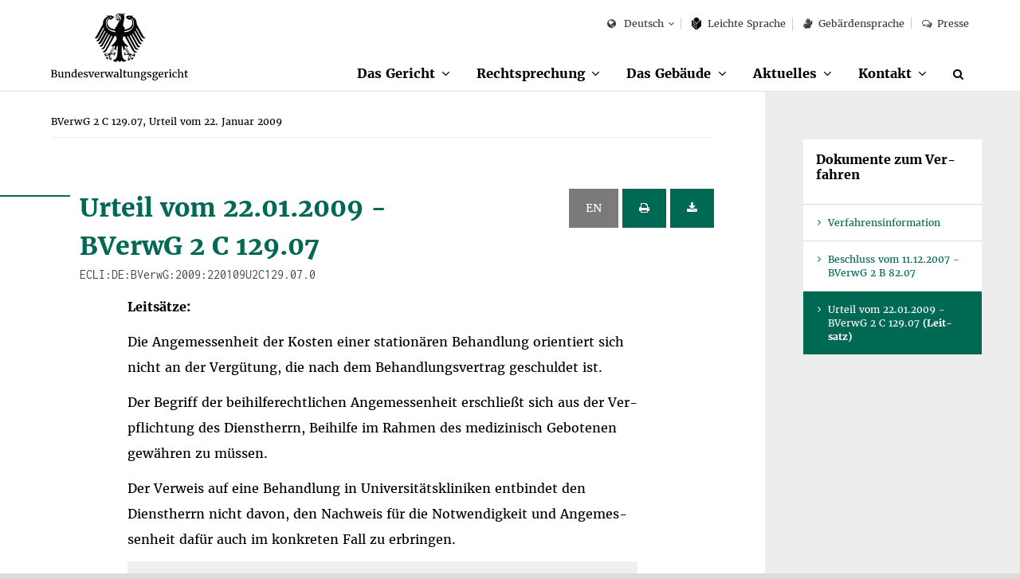

--- FILE ---
content_type: text/html;charset=UTF-8
request_url: https://www.bverwg.de/220109U2C129.07.0
body_size: 12071
content:
<!DOCTYPE html>
<html class="no-js gt-ie8" lang="de"  xml:lang="de">
<head>
   <meta charset="utf-8">
	<meta http-equiv="X-UA-Compatible" content="IE=edge">
	<meta name="viewport" content="width=device-width, initial-scale=1">
	<meta name="generator" content="GravCMS" />
	<title>BVerwG 2 C 129.07, Urteil vom 22. Januar 2009  | Bundesverwaltungsgericht</title>

  	<script>
		document.documentElement.className = document.documentElement.className.replace("no-js","js");
	</script>

	<link rel="apple-touch-icon" sizes="57x57" href="/user/themes/bverwg/icon/apple-icon-57x57.png">
	<link rel="apple-touch-icon" sizes="60x60" href="/user/themes/bverwg/icon/apple-icon-60x60.png">
	<link rel="apple-touch-icon" sizes="72x72" href="/user/themes/bverwg/icon/apple-icon-72x72.png">
	<link rel="apple-touch-icon" sizes="76x76" href="/user/themes/bverwg/icon/apple-icon-76x76.png">
	<link rel="apple-touch-icon" sizes="114x114" href="/user/themes/bverwg/icon/apple-icon-114x114.png">
	<link rel="apple-touch-icon" sizes="120x120" href="/user/themes/bverwg/icon/apple-icon-120x120.png">
	<link rel="apple-touch-icon" sizes="144x144" href="/user/themes/bverwg/icon/apple-icon-144x144.png">
	<link rel="apple-touch-icon" sizes="152x152" href="/user/themes/bverwg/icon/apple-icon-152x152.png">
	<link rel="apple-touch-icon" sizes="180x180" href="/user/themes/bverwg/icon/apple-icon-180x180.png">
	<link rel="icon" type="image/png" sizes="192x192"  href="/user/themes/bverwg/icon/android-icon-192x192.png">
	<link rel="icon" type="image/png" sizes="32x32" href="/user/themes/bverwg/icon/favicon-32x32.png">
	<link rel="icon" type="image/png" sizes="96x96" href="/user/themes/bverwg/icon/favicon-96x96.png">
	<link rel="icon" type="image/png" sizes="16x16" href="/user/themes/bverwg/icon/favicon-16x16.png">
	<!--<link rel="manifest" href="/user/themes/bverwg/icon/manifest.json">-->
	<meta name="msapplication-TileColor" content="#ffffff">
	<meta name="msapplication-TileImage" content="/user/themes/bverwg/icon/ms-icon-144x144.png">
	<meta name="theme-color" content="#ffffff">

    <link rel="icon" type="image/png" href="/user/themes/bverwg/icon/favicon.ico" />
    <link rel="canonical" href="https://www.bverwg.de/" />
 
          														            <link href="/assets/989d90420ff3da95446b36f7e4334c41.css" type="text/css" rel="stylesheet">


	<script type="text/javascript" src="/user/themes/bverwg/js/px-video.js"></script>

</head>
<body class="">

	<ul id="quicknav">
		<li><a href="#main-nav" class="quick-nav sr-only sr-only-focusable">Zur Navigation</a></li>
		<li><a href="#suche" class="quick-nav sr-only sr-only-focusable">Zur Suche</a></li>
		<li><a href="#contentmarker" class="quick-nav sr-only sr-only-focusable">Zum Inhalt</a></li>
				<li><a href="#sidebar" class="quick-nav sr-only sr-only-focusable">Zur Seitenspalte</a></li>
				<li><a href="#journey" class="quick-nav sr-only sr-only-focusable">Zum Fußbereich</a></li>
	</ul>




	  <div class="wrapper" lang="de">

        		<header>
       		<div id="top-nav" class="clearfix">
				<div class="col-xs-1 visible-xs">
					<button type="button" class="burger-icon" aria-label="Menü" aria-expanded="false">
						<span class="balken" aria-hidden="true"></span>
						<span class="burger-icon-label">Menü</span>
					</button>
				</div>
				<div id="logo" class="col-xs-8 col-xs-offset-1 col-sm-offset-0 col-sm-3">
																<a href="https://www.bverwg.de">
					                              <img class="gt-ie8 hidden-sm hidden-md hidden-lg" src="https://www.bverwg.de/user/themes/bverwg/gfx/logo-mobile.svg" alt="Logo: Bundesverwaltungsgericht">
                <img class="lt-ie9 hidden-sm hidden-md hidden-lg" src="https://www.bverwg.de/user/themes/bverwg/gfx/logo-mobile.png" alt="Logo: Bundesverwaltungsgericht">
                <img class="hidden-xs gt-ie8" src="https://www.bverwg.de/user/themes/bverwg/gfx/logo.svg" alt="Logo: Bundesverwaltungsgericht">
                <img class="hidden-xs lt-ie9" src="https://www.bverwg.de/user/themes/bverwg/gfx/logo.png" alt="Logo: Bundesverwaltungsgericht">
              
						</a>

				</div>
												<div id="mobile-search" class="visible-xs col-xs-1 col-xs-offset-1 text-right">
					<div id="mobile-search-dropdown" class="dropdown">
						<a href="/suche">
							<i class="fa fa-search" aria-hidden="true"></i>
                       		<span class="sr-only">Suche</span>
                        </a>
					</div>
				</div>
								<nav id="meta-nav" class="col-xs-12 col-sm-8 col-sm-offset-1 col-md-offset-0 col-md-9" aria-label="Meta-Navigation">
					<ul>
																			<li>
	<div id="language" class="dropdown">
		<button class="dropdown-toggle" type="button" id="language-select" data-toggle="dropdown" aria-haspopup="true" aria-expanded="false">
			<i class="fa fa-globe" aria-hidden="true"></i>
												Deutsch
																																														</button>
		<ul class="dropdown-menu" aria-labelledby="language-select">
							
																															
																						<li><a href="/" class=" selected">Deutsch</a></li>
															
							
																																																																							
																						<li><a href="/en" class="">English</a></li>
															
							
																																																																							
																						<li><a href="/fr" class="">Français</a></li>
															
							
																																																																							
													
					</ul>
	</div>
</li>

								
													
																								
										
																
													
																								
										
																
													
																								
										
																						<li class=""><a href="/leichte-sprache/das-gericht"><svg version="1.1" xmlns="http://www.w3.org/2000/svg" xmlns:xlink="http://www.w3.org/1999/xlink" viewBox="0 0 21.7 27.8" preserveAspectRatio="xMinYMin meet"><g><path class="st0" d="M10.9,12.7l6.5-5.5c0-0.1,0-0.2,0-0.3c0-3.8-2.9-7-6.5-7S4.3,3.1,4.3,7c0,0.1,0,0.2,0,0.3L10.9,12.7z"></path><path class="st0" d="M11.3,14c0,0,0,10.7,0,13.8h0.9c2.6-2.3,9.5-8.6,9.5-8.6v-14L11.3,14z"></path><path class="st0" d="M10.4,27.8c0-3.1,0-13.8,0-13.8L0,5.2v14l9.4,8.6H10.4z M8.7,23.1l-7-5.8v-1.6l7,5.8V23.1z M1.7,12v-1.6l7,5.8v1.6L1.7,12z"></path></g></svg>
					Leich&shy;te Spra&shy;che</a></li>
						
																				
	
	
	
	
	
	
	
	
	
	
	
	
	
	
	
	
	
	
	
	
						<li><a href="/gebaerdensprache"><i class="fa fa-signing" aria-hidden="true"></i>Gebärdensprache</a></li>
					<li><a href="/metanavigation/presse"><i class="fa fa-comments-o" aria-hidden="true"></i>Presse</a></li>
			
	
	
	
	
	
	
	
	
	
	
	
	
	
	
	
	
	
	
	
	
	
	
	
	
											</ul>
				</nav>
       		</div>
			<nav id="main-nav" class="clearfix" aria-label="Haupt-Navigation">
									<ul class="clearfix" role="menubar">
										<li class="has-sub " role="menuitem">
				<span>
					<a href="/das-gericht" >Das Gericht</a><button aria-haspopup="true" aria-expanded="false"><span class="sr-only">Unterpunkte anzeigen</span></button>
				</span>
				<ul class="row" role="menu" tabindex="-1">
															<li class="page-title" role="menuitem"><a href="/das-gericht" tabindex="-1" >Das Gericht</a></li>
																					<li class="" role="menuitem">
							<a href="/das-gericht/organisation"  tabindex="-1">Organisation</a>
															<ul role="menu">
																																					<li class="" role="menuitem"><a href="/das-gericht/organisation/der-praesident" tabindex="-1" >Präsident</a></li>
																																					<li class="" role="menuitem"><a href="/das-gericht/organisation/richter-und-senate" tabindex="-1" >Richter und Senate</a></li>
																																					<li class="" role="menuitem"><a href="/das-gericht/organisation/gerichtsverwaltung" tabindex="-1" >Gerichtsverwaltung</a></li>
																																					<li class="" role="menuitem"><a href="/das-gericht/organisation/gremien" tabindex="-1" >Gremien und Vertretungen</a></li>
																	</ul>
													</li>
																					<li class="" role="menuitem">
							<a href="/das-gericht/internationale-beziehungen"  tabindex="-1">Internationale Beziehungen</a>
															<ul role="menu">
																																					<li class="" role="menuitem"><a href="/das-gericht/internationale-beziehungen/aca-europe" tabindex="-1" >Europäische Vereinigung der obersten Verwaltungsgerichte (ACA-Europe)</a></li>
																																					<li class="" role="menuitem"><a href="/das-gericht/internationale-beziehungen/aca-praesident" tabindex="-1" >Deutsche Präsidentschaft der ACA-Europe 2018-2021</a></li>
																																					<li class="" role="menuitem"><a href="/das-gericht/internationale-beziehungen/superior-courts-network" tabindex="-1" >Europäisches Netzwerk der obersten Gerichtshöfe (SCN)</a></li>
																																					<li class="" role="menuitem"><a href="/das-gericht/internationale-beziehungen/jneu" tabindex="-1" >Justizielles Netzwerk der Europäischen Union (JNEU)</a></li>
																																					<li class="" role="menuitem"><a href="/das-gericht/internationale-beziehungen/iasaj" tabindex="-1" >Globale Vereinigung der obersten Verwaltungsgerichte (IASAJ)</a></li>
																																					<li class="" role="menuitem"><a href="/das-gericht/internationale-beziehungen/kooperationen" tabindex="-1" >Internationale Kooperationen</a></li>
																	</ul>
													</li>
																					<li class="" role="menuitem">
							<a href="/das-gericht/bibliothek"  tabindex="-1">Bibliothek</a>
															<ul role="menu">
																																					<li class="" role="menuitem"><a href="/das-gericht/bibliothek/rechtshistorische-bestaende" tabindex="-1" >Rechtshistorische Bestände</a></li>
																	</ul>
													</li>
																					<li class="" role="menuitem">
							<a href="/das-gericht/projekte"  tabindex="-1">Projekte</a>
															<ul role="menu">
																																					<li class="" role="menuitem"><a href="/das-gericht/projekte/horst-sendler-preis" tabindex="-1" >Horst-Sendler-Preis</a></li>
																	</ul>
													</li>
																					<li class="" role="menuitem">
							<a href="/das-gericht/veranstaltungen"  tabindex="-1">Veranstaltungen</a>
													</li>
																					<li class="" role="menuitem">
							<a href="/das-gericht/bild-und-informationsmaterial"  tabindex="-1">Bild- und Informationsmaterial</a>
													</li>
									</ul>
			</li>
												<li class="has-sub " role="menuitem">
				<span>
					<a href="/rechtsprechung" >Rechtsprechung</a><button aria-haspopup="true" aria-expanded="false"><span class="sr-only">Unterpunkte anzeigen</span></button>
				</span>
				<ul class="row" role="menu" tabindex="-1">
															<li class="page-title" role="menuitem"><a href="/rechtsprechung" tabindex="-1" >Rechtsprechung</a></li>
																					<li class="" role="menuitem">
							<a href="/rechtsprechung/ablauf-des-verfahrens"  tabindex="-1">Ablauf des Verfahrens</a>
													</li>
																					<li class="" role="menuitem">
							<a href="/rechtsprechung/verwaltungsgerichtsbarkeit"  tabindex="-1">Verwaltungsgerichtsbarkeit</a>
															<ul role="menu">
																																					<li class="" role="menuitem"><a href="/rechtsprechung/verwaltungsgerichtsbarkeit/grundsaetze-des-verwaltungsprozesses" tabindex="-1" >Grundsätze des Verwaltungsprozesses</a></li>
																																					<li class="" role="menuitem"><a href="/rechtsprechung/verwaltungsgerichtsbarkeit/aufbau-der-verwaltungsgerichtsbarkeit" tabindex="-1" >Aufbau der Verwaltungsgerichtsbarkeit</a></li>
																																					<li class="" role="menuitem"><a href="/rechtsprechung/verwaltungsgerichtsbarkeit/geschichte-der-verwaltungsgerichtsbarkeit" tabindex="-1" >Geschichte der Verwaltungsgerichtsbarkeit</a></li>
																	</ul>
													</li>
																					<li class="" role="menuitem">
							<a href="/rechtsprechung/elektronischer-rechtsverkehr"  tabindex="-1">Elektronischer Rechtsverkehr</a>
													</li>
																					<li class="" role="menuitem">
							<a href="/rechtsprechung/elektronische-aktenfuehrung"  tabindex="-1">Elektronische Aktenführung</a>
													</li>
																					<li class="" role="menuitem">
							<a href="/rechtsprechung/streitwertkatalog"  tabindex="-1">Streitwertkatalog</a>
													</li>
																					<li class="" role="menuitem">
							<a href="/rechtsprechung/geschaeftsverteilungsplan"  tabindex="-1">Geschäftsverteilungsplan</a>
													</li>
																					<li class="" role="menuitem">
							<a href="/rechtsprechung/aktenzeichen"  tabindex="-1">Aktenzeichen</a>
													</li>
																					<li class="" role="menuitem">
							<a href="/rechtsprechung/ecli"  tabindex="-1">ECLI</a>
													</li>
																					<li class="" role="menuitem">
							<a href="/rechtsprechung/urteile-beschluesse"  tabindex="-1">Urteile &amp; Beschlüsse</a>
															<ul role="menu">
																																					<li class="" role="menuitem"><a href="/rechtsprechung/urteile-beschluesse/kosten-abwicklung" tabindex="-1" >Kosten und Abwicklung</a></li>
																																					<li class="" role="menuitem"><a href="/rechtsprechung/urteile-beschluesse/zitierungen" tabindex="-1" >Zitierrichtlinie</a></li>
																	</ul>
													</li>
									</ul>
			</li>
												<li class="has-sub " role="menuitem">
				<span>
					<a href="/gebaeude" >Das Gebäude</a><button aria-haspopup="true" aria-expanded="false"><span class="sr-only">Unterpunkte anzeigen</span></button>
				</span>
				<ul class="row" role="menu" tabindex="-1">
															<li class="page-title" role="menuitem"><a href="/gebaeude" tabindex="-1" >Das Gebäude</a></li>
																					<li class="" role="menuitem">
							<a href="/gebaeude/geschichte-des-gebaeudes"  tabindex="-1">Geschichte des Gebäudes</a>
															<ul role="menu">
																																					<li class="" role="menuitem"><a href="/gebaeude/geschichte-des-gebaeudes/reichsgerichtsmuseum" tabindex="-1" >Reichsgerichtsmuseum</a></li>
																																					<li class="" role="menuitem"><a href="/gebaeude/geschichte-des-gebaeudes/reichsgerichtsbibliothek" tabindex="-1" >Reichsgerichtsbibliothek</a></li>
																	</ul>
													</li>
																					<li class="" role="menuitem">
							<a href="/gebaeude/virtueller-rundgang"  tabindex="-1">Virtueller Rundgang</a>
													</li>
																					<li class="" role="menuitem">
							<a href="/gebaeude/besichtigung-des-gebaeudes"  tabindex="-1">Besichtigung</a>
													</li>
									</ul>
			</li>
												<li class="has-sub " role="menuitem">
				<span>
					<a href="/aktuelles" >Aktuelles</a><button aria-haspopup="true" aria-expanded="false"><span class="sr-only">Unterpunkte anzeigen</span></button>
				</span>
				<ul class="row" role="menu" tabindex="-1">
															<li class="page-title" role="menuitem"><a href="/aktuelles" tabindex="-1" >Aktuelles</a></li>
																					<li class="" role="menuitem">
							<a href="/aktuelles/verhandlungstermine"  tabindex="-1">Termine zur Verhandlung und Verkündung</a>
													</li>
																					<li class="" role="menuitem">
							<a href="/aktuelles/pressemitteilungen"  tabindex="-1">Pressemitteilungen</a>
													</li>
																					<li class="" role="menuitem">
							<a href="/aktuelles/informationen-fuer-medienvertreter"  tabindex="-1">Informationen für Medienvertreter</a>
													</li>
									</ul>
			</li>
												<li class="has-sub " role="menuitem">
				<span>
					<a href="/kontakt" >Kontakt</a><button aria-haspopup="true" aria-expanded="false"><span class="sr-only">Unterpunkte anzeigen</span></button>
				</span>
				<ul class="row" role="menu" tabindex="-1">
															<li class="page-title" role="menuitem"><a href="/kontakt" tabindex="-1" >Kontakt</a></li>
																					<li class="" role="menuitem">
							<a href="/kontakt/anfahrt"  tabindex="-1">Anfahrt</a>
													</li>
									</ul>
			</li>
							<li class="hidden-xs" role="menuitem">
			<a href="/suche" aria-label="Suche" title="Suche" id="suche"><i class="fa fa-search" aria-hidden="true"></i></a>
		</li>
	</ul>							</nav>
		</header>
                <div id="subnav" class="visible-xs"></div>
	    <main>
	    <div class="content-wrapper" role="main">
            <a class="anchor" id="contentmarker"></a>
	    										
	

	
	
  
	<div class="container-fluid">
		<div class="row">
			<div class="col-xs-12 col-md-8 col-lg-9">
											
		<nav id="breadcrumb" itemscope itemtype="http://data-vocabulary.org/Breadcrumb" aria-label="Breadcrumb-Navigation">
				<ul role="menu">
																	<li role="menuitem" aria-current="page"><span itemprop="title">BVerwG 2 C 129.07, Urteil vom 22. Januar 2009 </span></li>
												
			
		</ul>
	</nav>
					<div id="content">
					<div class="container-fluid col-padding">
							
															
																	
									    
    <div id="2C12907-1" class="vfninfo target hiddendata">
      <h2 class="h1">Verfahrensinformation </h2>
        <p>
                <div class="tzData text-justify"> <p>Gegenstand der Verfahren ist die Frage, ob Beamten des Landes Nordrhein-Westfalen ein Anspruch auf Anerkennung der vollen Beihilfefähigkeit von Aufwendungen für die Behandlung in einer Privatklinik zusteht, auch wenn deren Gebührensätze höher sind als die nach der Bundespflegesatzverordnung.</p> </div><br/>

            </p>
    </div>

																	
									    
<span id="111207B2B82070" class="target
    hiddendata
  ">
    
      
<div class="row">
	<div class="col-xs-10 col-sm-9">
        <h2 class="h1"> Beschluss vom 11.12.2007 -<br/> BVerwG 2 B 82.07<span class="inconsolata">ECLI:DE:BVerwG:2007:111207B2B82.07.0</span></h2>
    </div>


	<div class="col-xs-2 col-sm-3 text-right">
                                                                   <button class="btn btn-default btn-small  disabled" title="translation not available"> EN</button>
      <button class="btn  btn-small
              btn-primary
            print" title="Beschluss drucken">
        <i class="fa fa-print" aria-hidden="true"></i>
        <span class="sr-only" title="Beschluss drucken"></span>
      </button>
      <button class="btn btn-primary btn-small pdfDownload" title="Beschluss als PDF speichern" data-ecli="111207B2B82.07.0">
        <i class="fa fa-download" aria-hidden="true"></i>
        <span class="sr-only" title="Beschluss als PDF speichern"></span>
      </button>
  </div>
</div>

  


  <div class="row">
    <div class="col-xs-12">

              <div class="entscheidung">
        
                      

  		
            <!--<h3>Informationen zum Dokument</h3>-->
            
         

                    </div>
    </div>
  </div>
  <div class="row entscheidung">
    <div class="entscheidung">
      <h2 class="entscheidung-upper">
                      Beschluss
                  </h2>
    </div>

<div class="az"><p>BVerwG 2 B 82.07 </p>
    <ul>
                    <li><div class="instanz">OVG für das Land Nordrhein-Westfalen - 23.05.2007 - AZ: OVG 6 A 1957/05</div></li>
                  </ul>
</div>
<div class="rubrum">
        <p class="text-justify">In der Verwaltungsstreitsache hat der 2. Senat des Bundesverwaltungsgerichts
am 11. Dezember 2007
durch die Richter am Bundesverwaltungsgericht Prof. Dr. Kugele, Dr. Heitz
und die Richterin am Bundesverwaltungsgericht Thomsen
beschlossen:</p>
    </div>
<div class="tenor">
    <p>
                 <ol class="text-justify">
                      <li>
                                                    Die Entscheidung des Oberverwaltungsgerichts für das Land Nordrhein-Westfalen über die Nichtzulassung der Revision gegen sein Urteil vom 23.&nbsp;Mai 2007 wird aufgehoben.
                                                  
            </li>
                      <li>
                                                    Die Revision wird zugelassen.
                                                  
            </li>
                      <li>
                                                    Die Entscheidung über die Kosten des Beschwerdeverfahrens folgt der Kostenentscheidung in der Hauptsache.
                                                  
            </li>
                    </ol>
        </p>
      </div>
  
    
    
              <h2 class="entscheidung-zwischen">Gr&uuml;nde</h2>
      
                  

    <div class="rdn" data-rdn="1">
            <p class="text-justify">
              <span class="rdn">1</span>
                              
                                                          Die Revision ist nach &sect;&nbsp;132 Abs.&nbsp;2 Nr.&nbsp;1 VwGO zuzulassen. Die angestrebte Entscheidung erscheint geeignet, zur Klärung der Frage beizutragen, ob bei der Bestimmung der Angemessenheit von Aufwendungen für medizinisch notwendige Krankenhausbehandlungen in Privatkliniken nach den Grundregeln in &sect;&nbsp;88 Satz&nbsp;2 LBG NW und &sect;&nbsp;3 Abs.&nbsp;1 BVO NW die Einschränkungen in &sect;&nbsp;4 Abs.&nbsp;1 Nr.&nbsp;2 BVO NW zu beachten sind.
                                                        <br/>
                
                                                          Rechtsmittelbelehrung
                                                        <br/>
                
                                                          Das Beschwerdeverfahren wird als Revisionsverfahren unter dem Aktenzeichen BVerwG <a href='/220109U2C129.07.0'>2&nbsp;C&nbsp;129.07&nbsp;</a>fortgesetzt; der Einlegung einer Revision durch den Beschwerdeführer bedarf es nicht.
                                                        <br/>
                
                                                          Die Revision ist innerhalb eines Monats nach Zustellung dieses Beschlusses zu begründen. Die Begründung ist bei dem Bundesverwaltungsgericht, Simsonplatz 1, 04107 Leipzig, schriftlich oder in elektronischer Form (Verordnung vom 26.&nbsp;November 2004, BGBl I S.&nbsp;3091) einzureichen.
                                                        <br/>
                
                                                          Für den Revisionskläger besteht Vertretungszwang; dies gilt auch für die Begründung der Revision. Der Revisionskläger muss sich durch einen Rechtsanwalt oder einen Rechtslehrer an einer deutschen Hochschule im Sinne des Hochschulrahmengesetzes mit Befähigung zum Richteramt als Bevollmächtigten vertreten lassen. Juristische Personen des öffentlichen Rechts und Behörden können sich auch durch Beamte oder Angestellte mit Befähigung zum
                                                        <br/>
                
                                                          Richteramt sowie Diplomjuristen im höheren Dienst, Gebietskörperschaften ferner durch Beamte oder Angestellte mit Befähigung zum Richteramt der zuständigen Aufsichtsbehörde oder des jeweiligen kommunalen Spitzenverbandes des Landes, dem sie als Mitglied zugehören, vertreten lassen. In derselben Weise muss sich jeder Beteiligte vertreten lassen, soweit er einen Antrag stellt.
                                                        <br/>
                                          </p>
          </div>
      
          

            </div>
</span>	
																	
									    
<span id="220109U2C129070" class="target
    ">
    
      
<div class="row">
	<div class="col-xs-10 col-sm-9">
        <h2 class="h1"> Urteil vom 22.01.2009 -<br/> BVerwG 2 C 129.07<span class="inconsolata">ECLI:DE:BVerwG:2009:220109U2C129.07.0</span></h2>
    </div>


	<div class="col-xs-2 col-sm-3 text-right">
                                                                   <button class="btn btn-default btn-small  disabled" title="translation not available"> EN</button>
      <button class="btn  btn-small
              btn-primary
            print" title="Urteil drucken">
        <i class="fa fa-print" aria-hidden="true"></i>
        <span class="sr-only" title="Urteil drucken"></span>
      </button>
      <button class="btn btn-primary btn-small pdfDownload" title="Urteil als PDF speichern" data-ecli="220109U2C129.07.0">
        <i class="fa fa-download" aria-hidden="true"></i>
        <span class="sr-only" title="Urteil als PDF speichern"></span>
      </button>
  </div>
</div>

  


  <div class="row">
    <div class="col-xs-12">

              <div class="entscheidung">
        
                                                

  		     		<p>
    		        		<strong>Leits&auml;tze:</strong> <br/>
    		      		</p>
    		      			            		<p> Die Angemessenheit der Kosten einer stationären Behandlung orientiert sich nicht an der Vergütung, die nach dem Behandlungsvertrag geschuldet ist. </p>
      			            		<p> Der Begriff der beihilferechtlichen Angemessenheit erschließt sich aus der Verpflichtung des Dienstherrn, Beihilfe im Rahmen des medizinisch Gebotenen gewähren zu müssen. </p>
      			            		<p> Der Verweis auf eine Behandlung in Universitätskliniken entbindet den Dienstherrn nicht davon, den Nachweis für die Notwendigkeit und Angemessenheit dafür auch im konkreten Fall zu erbringen. </p>
      			    		  		
            <!--<h3>Informationen zum Dokument</h3>-->
            
         
    <ul class="accordeon">
      <li>
        <h5>Rechtsquellen</h5>
        <div class="text-wrapper">
              <table class="rq">
                                                      <tr><td class="rq">LBG (NRW) </td><td class="rq">§ 88</td></tr>
                                      <tr><td class="rq">BVO (NRW) </td><td class="rq">§ 3 Abs. 1, § 4 Abs. 1 Nr. 2</td></tr>
                                      <tr><td class="rq">GG </td><td class="rq">Art. 33 Abs. 5 GG</td></tr>
                                              </table>

          </p>
        </div>
      </li>
            <!--<li>
        <h5>Stichworte</h5>
        <div class="text-wrapper">
          <p>
                          
                                                                                                                                                                                                                                                                                                                                                                                                                                                                                                                                                                                                                                                                                                                                                                    </p>
        </div>
      </li>-->
                  <li>
            <h5 class="hidden">Instanzenzug</h5>
             <div class="text-wrapper">
              <p>
                      OVG Münster - 23.05.2007 - AZ: OVG 6 A 1957/05 -<br/>
                      OVG für das Land Nordrhein-Westfalen - 23.05.2007 - AZ: OVG 6 A 1957/05<br/>
                </p>
         </div>
      </li>
      
  <li>
    <h5>Zitiervorschlag</h5>
    <div class="text-wrapper">
      <p>BVerwG, Urteil vom 22.01.2009 -  2 C 129.07 - <span class="inconsolata">[ECLI:DE:BVerwG:2009:220109U2C129.07.0]</span></p>
    </div>
  </li>

    </ul>

                    </div>
    </div>
  </div>
  <div class="row entscheidung">
    <div class="entscheidung">
      <h2 class="entscheidung-upper">
                      Urteil
                  </h2>
    </div>

<div class="az"><p>BVerwG 2 C 129.07 </p>
    <ul>
                    <li><div class="instanz">OVG Münster - 23.05.2007 - AZ: OVG 6 A 1957/05 -</div></li>
                  <li><div class="instanz">OVG für das Land Nordrhein-Westfalen - 23.05.2007 - AZ: OVG 6 A 1957/05</div></li>
                  </ul>
</div>
<div class="rubrum">
        <p class="text-justify">In der Verwaltungsstreitsache hat der 2. Senat des Bundesverwaltungsgerichts
auf die mündliche Verhandlung vom 22. Januar 2009
durch den Vorsitzenden Richter am Bundesverwaltungsgericht Herbert,
die Richter am Bundesverwaltungsgericht Prof. Dr. Kugele und Dr. Heitz,
die Richterin am Bundesverwaltungsgericht Thomsen und
den Richter am Bundesverwaltungsgericht Dr. Burmeister
 für Recht erkannt:</p>
    </div>
<div class="tenor">
    <p>
                 <ol class="text-justify">
                      <li>
                                                    Das Urteil des Oberverwaltungsgerichts für das Land Nordrhein-Westfalen vom 23.&nbsp;Mai 2007 wird aufgehoben.
                                                  
            </li>
                      <li>
                                                    Der Rechtsstreit wird zur anderweitigen Verhandlung und Entscheidung an das Oberverwaltungsgericht zurückverwiesen.
                                                  
            </li>
                      <li>
                                                    Die Kostenentscheidung bleibt der Schlussentscheidung vorbehalten.
                                                  
            </li>
                    </ol>
        </p>
      </div>
          <h2 class="entscheidung-zwischen">Gr&uuml;nde</h2>
         <h2 class="entscheidung-zwischen-sub">I</h2>
                                      
    <div class="rdn" data-rdn="1">
            <p class="text-justify">
              <span class="rdn">1</span>
                              Die Klägerin ist Beamtin und steht im Dienst des Beklagten. 2002 ließ sie sich in der R. Parkklinik behandeln. Diese Privatklinik wandte die Verordnung zur Regelung der Krankenhauspflegesätze - Bundespflegesatzverordnung - nicht an und legte für die stationäre Behandlung einen Pflegesatz zugrunde, der höher war als der seinerzeit nach der Bundespflegesatzverordnung maßgebliche, jedoch vom Verband der privaten Krankenversicherer anerkannt wurde. Für 15 Tage einer voll- und einen Tag einer teilstationären Behandlung stellte die Klinik der Klägerin 5 389,50 € in Rechnung.
                          </p>
          </div>
      
                        
    <div class="rdn" data-rdn="2">
            <p class="text-justify">
              <span class="rdn">2</span>
                              Mit Bescheid vom 25.&nbsp;Juli 2002 erkannte der Beklagte Aufwendungen in Höhe von 4 128,45 € als beihilfefähig an, wobei er einen - nicht angegriffenen - Selbstbehalt in Höhe von 225 € absetzte. Bei einem Bemessungssatz von 70 % gewährte er der Klägerin 2 889,92 € Beihilfe. Die nur teilweise Anerkennung der Aufwendungen begründete er mit dem günstigeren Pflegesatz nach der Pflegesatzverordnung im Universitätsklinikum A. Bei dem dortigen Pflegesatz von 296,23 € wären die Kosten geringer ausgefallen.
                          </p>
          </div>
      
                        
    <div class="rdn" data-rdn="3">
            <p class="text-justify">
              <span class="rdn">3</span>
                              Widerspruch und Klage sind ohne Erfolg geblieben. Der Berufung hat das Oberverwaltungsgericht stattgegeben: Der Beklagte sei verpflichtet, der Klägerin Beihilfe auf der Grundlage des ungekürzten Tagespflegesatzes zu gewähren. &sect;&nbsp;4 Abs.&nbsp;1 Nr.&nbsp;2 BVO finde weder unmittelbar noch analog Anwendung. Denn die Klinik rechne - was Buchst. a) voraussetze - weder nach der Bundespflegesatzverordnung ab noch - was Buchst. b) voraussetze - verfüge sie über mehrere Pflegeklassen. Nach Maßgabe des somit anzuwendenden &sect;&nbsp;3 BVO seien die Aufwendungen angemessen. Schränke die BVO die Krankenhauswahl nicht ein, bestimme sich die Angemessenheit der Aufwendungen grundsätzlich danach, was die Klinik nach Bürgerlichem Recht berechtigterweise verlange. Fordere eine Privatklinik mehr als eine Universitätsklinik, sei dies nicht unangemessen, wenn die Vergütung nach dem Behandlungsvertrag rechtlich geschuldet sei. Ob die Kostenunterschiede von einer andersartigen Therapie oder einem höheren Standard bei Unterbringung und Verpflegung herrührten, sei unerheblich. Praktischen Bedürfnissen entspreche, die Anerkennung des Pflegesatzes durch den Verband der privaten Krankenversicherungen als Indiz für die privatrechtliche Berechtigung anzusehen.
                          </p>
          </div>
      
                        
    <div class="rdn" data-rdn="4">
            <p class="text-justify">
              <span class="rdn">4</span>
                              
                                                          Gegen dieses Urteil richtet sich die Revision des Beklagten. Er rügt die Auslegung der BVO durch das Oberverwaltungsgericht und beantragt,
                                                        <br/>
                
                                                          das Urteil des Oberverwaltungsgerichts für das Land Nordrhein-Westfalen vom 23.&nbsp;Mai 2007 zu ändern und die Berufung der Klägerin gegen das Urteil des Verwaltungsgerichts Aachen vom 10.&nbsp;März 2005 zurückzuweisen.
                                                        <br/>
                                          </p>
          </div>
      
                        
    <div class="rdn" data-rdn="5">
            <p class="text-justify">
              <span class="rdn">5</span>
                              
                                                          Der Prozessbevollmächtigte der Klägerin beantragt,
                                                        <br/>
                
                                                          die Revision zurückzuweisen.
                                                        <br/>
                                          </p>
          </div>
      
                        
    
    
              <h2 class="entscheidung-zwischen">II</h2>
                              
    <div class="rdn" data-rdn="6">
            <p class="text-justify">
              <span class="rdn">6</span>
                              Die Revision des Beklagten ist begründet. Die Auslegung des &sect;&nbsp;3 der Verordnung über die Gewährung von Beihilfe in Krankheits-, Geburts- und Todesfällen (Beihilfenverordnung - BVO -) in der zum Zeitpunkt der Entstehung der krankheitsbedingten Aufwendungen maßgeblichen Fassung vom 25.&nbsp;September 2001 (GV. NRW S.&nbsp;708) verstößt gegen Landesrecht, das gemäß &sect;&nbsp;127 Nr.&nbsp;2 BRRG insoweit revisibel ist (vgl. nunmehr &sect;&nbsp;63 Abs.&nbsp;2 Satz&nbsp;2 BeamtStG). Ob sich das angegriffene Urteil aus anderen Gründen als richtig erweist, kann der Senat nicht beurteilen, weil das Oberverwaltungsgericht die hierzu erforderlichen tatsächlichen Feststellungen nicht getroffen hat. Die Sache war deshalb zur anderweitigen Verhandlung und Entscheidung zurückzuverweisen, &sect;&nbsp;144 Abs.&nbsp;3 Satz&nbsp;1 Nr.&nbsp;2 VwGO.
                          </p>
          </div>
      

            
    <div class="rdn" data-rdn="7">
            <p class="text-justify">
              <span class="rdn">7</span>
                              1.&nbsp;Gemäß &sect;&nbsp;88 Satz&nbsp;2 des Landesbeamtengesetzes des Landes Nordrhein-Westfalen (LBG) sind - unter anderem - in Krankheitsfällen Aufwendungen des Beamten beihilfefähig, wenn sie notwendig und angemessen sind. Gemäß Satz&nbsp;3 dieser Vorschrift ist bei der Bemessung der Beihilfe u.a. die Art der Aufwendungen zu berücksichtigen, in der sie ohne Verzicht auf Leistungen oder Nichtinanspruchnahme von Leistungen zustehen. &sect;&nbsp;88 Satz&nbsp;4 LBG enthält die Ermächtigung an den Verordnungsgeber, Näheres dazu zu regeln; Satz&nbsp;5 ermächtigt darüber hinaus, die Beihilfefähigkeit von Aufwendungen bei bestimmten Kostenpositionen unabhängig von ihrer Notwendigkeit und Angemessenheit zu begrenzen. Mit &sect;&nbsp;4 Abs.&nbsp;1 Nr.&nbsp;2 BVO hat der Verordnungsgeber von dieser Ermächtigung zur Kostenbegrenzung u.a. bei Krankenhausaufenthalten Gebrauch gemacht. Das Oberverwaltungsgericht hat zwar die Anwendbarkeit dieser Vorschrift zutreffend verneint (2.), &sect;&nbsp;3 BVO jedoch unrichtig ausgelegt (3.) und deshalb von Tatsachenfeststellungen abgesehen, die zur Herbeiführung der Spruchreife erforderlich gewesen wären (4.).
                          </p>
          </div>
      

            
    <div class="rdn" data-rdn="8">
            <p class="text-justify">
              <span class="rdn">8</span>
                              2.&nbsp;&sect;&nbsp;4 Abs.&nbsp;1 Nr.&nbsp;2 BVO ist nicht anwendbar. Nach Buchst. a) dieser Bestimmung sind die Kosten der Aufwendungen für stationäre oder teilstationäre Behandlungen in Höhe der nach der Bundespflegesatzverordnung für allgemeine Krankenhausleistungen berechnungsfähigen Vergütung (&sect;&sect;&nbsp;11 bis 14 BPflV) oder nach Buchst. b) in Höhe des Pflegesatzes der zweiten oder dritten Pflegeklasse einer Krankenanstalt - abzüglich dort näher bestimmter Beträge - beihilfefähig. &sect;&nbsp;4 Abs.&nbsp;1 Nr.&nbsp;2 Buchst. a) BVO setzt voraus, dass die Krankenanstalt der Berechnung ihrer Vergütung die Bundespflegesatzverordnung zugrunde legt. &sect;&nbsp;4 Abs.&nbsp;1 Nr.&nbsp;2 Buchst. b) BVO setzt dies zwar nicht voraus, erfasst jedoch nur Krankenanstalten, die über mehrere Pflegeklassen verfügen. &sect;&nbsp;4 Abs.&nbsp;1 Nr.&nbsp;2 Buchst. b) BVO findet keine Anwendung, weil die von der Klägerin in Anspruch genommene Privatklinik nicht über mehrere Pflegeklassen verfügt. Zudem rechnet diese Klinik nicht nach den Pflegesätzen der Bundespflegesatzverordnung ab, sodass auch die von &sect;&nbsp;4 Abs.&nbsp;1 Nr.&nbsp;2 Buchst. a) BVO geforderte Voraussetzung fehlt. Die Bestimmung dessen, was angemessene Aufwendungen sind, richtete sich deshalb unmittelbar nach &sect;&nbsp;3 Abs.&nbsp;1 Nr.&nbsp;1 BVO.
                          </p>
          </div>
      

            
    <div class="rdn" data-rdn="9">
            <p class="text-justify">
              <span class="rdn">9</span>
                              3.&nbsp;Diese Bestimmung hat das Oberverwaltungsgericht unrichtig ausgelegt. Sein Rechtssatz, die Angemessenheit der Aufwendungen bestimme sich grundsätzlich nach dem Behandlungsvertrag, sodass grundsätzlich angemessen sei, was die Privatklinik nach bürgerlichem Recht von dem Beihilfeberechtigten berechtigterweise verlange, verkennt die begrenzende Funktion des Begriffs der Angemessenheit in &sect;&nbsp;88 Satz&nbsp;2 LBG und &sect;&nbsp;3 BVO. Mit diesem Begriff bringt der Gesetzgeber zum Ausdruck, dass der Dienstherr nicht uneingeschränkt alle Kosten für krankheitsbedingte Aufwendungen erstatten muss, zu deren Zahlung der Beamte sich Dritten gegenüber verpflichtet hat. Zwar schließt allein der Beamte den Behandlungsvertrag und hat somit durch die freie Gestaltung des Vertragsinhalts - auch durch den vereinbarten Unterbringungs- und Pflegestandard - maßgeblichen Einfluss auf die Höhe der Behandlungskosten. Der Gesetzgeber hat aber das öffentliche Interesse an einer effektiven und sparsamen Verwendung von Steuergeldern, die zur Erfüllung der verfassungsrechtlichen Fürsorgepflicht zur Verfügung stehen (vgl. Urteil vom 29.&nbsp;Juni 1995 - BVerwG 2&nbsp;C&nbsp;15.94&nbsp;- Buchholz 271 LBeihilfeR Nr.&nbsp;15), zu berücksichtigen. Daraus folgt, dass die Angemessenheit der Kosten einer stationären Behandlung sich nicht an der Vergütung orientieren kann, die nach dem Behandlungsvertrag rechtlich geschuldet ist. Vielmehr erschließt sich der Begriff angemessener Aufwendungen aus der verfassungsrechtlichen Verpflichtung des Dienstherrn, Beihilfe nur zu Krankenhausleistungen gewähren zu müssen, die sich auf das Maß des medizinisch Gebotenen beschränken (BVerfG, Beschluss vom 7.&nbsp;November 2002 - 2 BvR 1053/98 - BVerfGE 106, 225 &lt;233&gt;). Auch der erkennende Senat hat betont, der Dienstherr sei nur gehalten, eine medizinisch zweckmäßige und ausreichende Versorgung im Krankheitsfall zu gewährleisten (Urteil vom 28.&nbsp;Mai 2008 - BVerwG 2&nbsp;C&nbsp;24.07&nbsp;- Buchholz 232 &sect;&nbsp;79 BBG Nr.&nbsp;126 Rn. 23 = ZBR 2009, 41 &lt;43&gt;).
                          </p>
          </div>
      

            
    <div class="rdn" data-rdn="10">
            <p class="text-justify">
              <span class="rdn">10</span>
                              Soweit das Oberverwaltungsgericht diesen Schluss zieht, verkennt es, dass die Beihilfevorschriften lediglich den rechtlichen Rahmen bilden, innerhalb dessen der Beamte die von ihm als angemessen erscheinende Krankenanstalt auswählen kann, ohne im Ergebnis eigene finanzielle Aufwendungen tätigen zu müssen. Der Dienstherr ist nicht verpflichtet, die Beihilfevorschriften so auszugestalten, dass diese Wahl für den Beamten immer wirtschaftlich neutral ausfällt (vgl. zur Vorsorgefreiheit: BVerfG, Beschluss vom 13.&nbsp;Februar 2008 - 2 BvR 613/06 - ZBR 2008, 318 &lt;320&gt;), selbst wenn die Fürsorgepflicht es gebietet, dass der Beamte bei einer vertretbaren Auslegung gebührenrechtlicher Bestimmungen nicht das Risiko eingehen muss, entweder eine rechtliche Auseinandersetzung über eine zweifelhafte Rechtsposition zu führen oder den an sich auf die Beihilfe entfallenden Anteil des zweifelhaften Rechnungsbetrags selbst zu tragen (Urteil vom 20.&nbsp;März 2008 - BVerwG <a href='/200308U2C19.06.0'>2&nbsp;C&nbsp;19.06&nbsp;</a>- Buchholz 270 &sect;&nbsp;5 BhV Nr.&nbsp;18). Dass Forderungen von Privatkliniken zivilrechtlich berechtigt sind, hat deshalb nicht zwingend zur Folge, sie auch beihilferechtlich als angemessen anzuerkennen. Ohne Belang ist deshalb die vom Oberverwaltungsgericht zitierte Entscheidung des Bundesgerichtshofs (BGH, Urteil vom 12.&nbsp;März 2003 - IV ZR 278/01 - BGHZ 154, 154), wonach zur Ermittlung eines auffälligen Missverhältnisses zwischen der Vergütung einer Privatklinik und deren Leistungen nicht auf die Vergütungssätze von Krankenhäusern abzustellen ist, die nach dem Krankenhausfinanzierungsgesetz und der Bundespflegesatzordnung bemessen werden. Die dort betonten strukturellen Unterschiede zwischen Privatkliniken und Krankenanstalten, die in öffentlich-rechtliche Strukturen eingebunden sind, beeinflussen den öffentlich-rechtlichen Angemessenheitsmaßstab nicht.
                          </p>
          </div>
      

            
    <div class="rdn" data-rdn="11">
            <p class="text-justify">
              <span class="rdn">11</span>
                              Diesem Normverständnis steht nicht entgegen, dass sich die Angemessenheit von Aufwendungen im Anwendungsbereich beihilferechtlicher Vorschriften, die keine ausdrückliche Verweisung auf die Gebührenordnungen für Ärzte und Zahnärzte enthalten, gleichwohl nach dem Gebührenrahmen dieser Gebührenordnungen, also den Leistungsansprüchen der Ärzte, richtet. Der Senat hat gerade zum vorliegend maßgeblichen nordrhein-westfälischen Beihilferecht entschieden, dass die Anerkennung als angemessen auch in diesem Fall nur grundsätzlicher Natur und sie von der Annahme getragen ist, dass ärztliche Hilfe in aller Regel nur nach Maßgabe dieser Gebührenordnungen zu erlangen ist (Urteil vom 30.&nbsp;Mai 1996 - BVerwG 2&nbsp;C&nbsp;10.95&nbsp;- Buchholz 270 &sect;&nbsp;5 BhV Nr.&nbsp;12). Vorliegend geht es jedoch nicht allein um konkrete ärztliche Behandlungsmaßnahmen, sondern um eine Gesamtheit unterschiedlicher Leistungen, deren Angemessenheit nicht gleichermaßen vermutet werden kann wie bei jenen ärztlichen Leistungen, die in einer standardisierten, von der Bundesregierung erlassenen Gebührenordnung aufgelistet sind.
                          </p>
          </div>
      

            
    <div class="rdn" data-rdn="12">
            <p class="text-justify">
              <span class="rdn">12</span>
                              4.&nbsp;Der Beklagte hat die Pflegesätze in der Universitätsklinik A. als beihilfefähig anerkannt. Die Begrenzung auf diese Kosten als angemessene Aufwendungen ist nur dann zulässig, wenn dort eine zweckmäßige und ausreichende Versorgung gewährleistet wäre. Ob dies der Fall ist, lässt sich mangels entsprechender tatrichterlicher Feststellungen nicht beurteilen. Zwar spricht einiges dafür, dass dies bei Universitätskliniken als Kliniken der so genannten Maximalversorgung regelmäßig der Fall ist. Das Oberverwaltungsgericht ist - auf der Grundlage seiner Rechtsauffassung konsequent - jedoch nicht der Frage nachgegangen, ob die vom Beklagten benannte Universitätsklinik tatsächlich eine Therapiebehandlung angeboten hätte, die zwar im Vergleich zu den Kosten der Privatklinik günstiger gewesen wäre, nach Maßgabe des medizinisch Notwendigen zugleich aber auch der von der Klägerin in Anspruch genommenen Therapie, soweit sie medizinisch notwendig ist, entspricht. Dies schließt einerseits die Inanspruchnahme von Privatkliniken nicht aus, verlangt andererseits aber auch nicht, dass das zum Vergleich herangezogene Therapieangebot anderer Kliniken in seiner konkreten Ausgestaltung identisch sein muss. Die Gleichwertigkeit der medizinisch notwendigen Therapien reicht vielmehr aus.
                          </p>
          </div>
      

                                          </div>
</span>	
																						<div class="row">
														

																					
							
							
																													
							
							
						</div>
					</div>
												



									</div>
			</div>
				<aside id="sidebar" class="col-xs-12 col-md-4 col-lg-3">
					<div class="container-fluid col-padding">
						<div class="row">
							<div class="col-xs-12">
																									    <div class="col-xs-12">
    <div class="teaser-box">
       <div class="text-wrapper">
        <h3>Dokumente zum Verfahren</h3>
        <!--<p><a class="sammeldownload" href="#"><i class="fa fa-download" aria-hidden="true"></i> Alle Dokumente als ZIP</a></p>-->
      </div>
      <ul class="link-list">
                                          <li>
                            <a class="hyphenate text btn btn-default  dokindex " data-link="2C12907-1"lang="de">
                Verfahrensinformation
              </a>
            </li>
                                           <li>
                    <a href="/grav/#" class="hyphenate text btn btn-default  dokindex " lang="de" data-link="111207B2B82.07.0">
            Beschluss vom 11.12.2007 -<br/> BVerwG 2 B 82.07
                      </a>
        </li>
                                <li>
                    <a href="/grav/#" class="hyphenate text btn btn-default  dokindex selected" lang="de" data-link="220109U2C129.07.0">
            Urteil vom 22.01.2009 -<br/> BVerwG 2 C 129.07
                          <strong>(Leitsatz)</strong>
                      </a>
        </li>
                      </ul>

    </div>
  </div>

															</div>
						</div>
					</div>
				</aside>
		</div>
	</div>
					    		    		    </div>
	    </main>
				<footer>
			<div class="container-fluid col-padding">
				<div class="row">
					<div class="col-xs-7 col-sm-9">
						<div id="journey">
							<h3>Besucheradresse: Simsonplatz 1, 04107 Leipzig, <a href="/kontakt/anfahrt">Zur Anfahrt</a>
							</h3>
						</div>
					</div>
					<div class="col-xs-5 text-right col-sm-3">
						<a id="bitv-link" href="https://testen.bitv-test.de/index.php?a=ti&sid=2729"><img class="footer-image lb-image" src="/user/themes/bverwg/gfx/bik-95-plus-logo.gif" alt="Logo des Projekts BIK - Prüfzeichen 95plus" title="Bei 95plus eingetragene Agentur - zum Listeneintrag" width="105" height="52"></a>
					</div>
				</div>
				<nav id="footer-nav" class="row" aria-label="Navigation RSS-Feeds, Newsletter, Twitter">
					<ul class="col-md-4 col-xs-5 col-sm-6" id="footer-nav-main" role="menu">
														
	
	
	
	
	
	
	
	
	
	
	
	
			                            <li role="menuitem"><a href="/rss-feeds">RSS-Feeds</a></li>
            		                            <li role="menuitem"><a href="/newsletter">Newsletter</a></li>
            		                            <li role="menuitem"><a href="/socialmedia">Social Media</a></li>
            			
	
	
	
	
	
	
	
	
	
											</ul>
					<ul class="col-md-8 col-xs-7 col-sm-6" id="footer-nav-meta" role="menu" aria-label="Navigation Hilfe, Karriere und Rechtliche Informationen">
														
	
	
	
	
	
	
	
	
	
	
	
	
	
	
	
	
	
	
	
	
	
	
						<li role="menuitem"><a href="/faq-hilfe">FAQ / Hilfe</a></li>
					<li role="menuitem"><a href="/karriere">Karriere</a></li>
					<li role="menuitem"><a href="/impressum">Impressum</a></li>
					<li role="menuitem"><a href="/barrierefreiheit">Barrierefreiheit</a></li>
					<li role="menuitem"><a href="/datenschutz">Datenschutz</a></li>
			
	
	
	
	
	
	
	
	
	
	
	
	
	
	
	
	
	
	
	
	
	
	
											</ul>
				</nav>
			</div>
		</footer>
			</div>
	<button id="scroll-up-button" class="btn btn-grey" title="Zum Anfang der Website" aria-label="Zum Anfang der Website">
		<i class="fa fa-arrow-up" aria-hidden="true"></i>
	</button>

	                                                                
                                    
                                                                  <script src="/assets/d17bb1f51cf2fbfe06e803e5f8f48140.js"></script>

	<script></script>
<script>(function(){function c(){var b=a.contentDocument||a.contentWindow.document;if(b){var d=b.createElement('script');d.innerHTML="window.__CF$cv$params={r:'9bec51ca6a4d90b3',t:'MTc2ODU1Mjk0Ng=='};var a=document.createElement('script');a.src='/cdn-cgi/challenge-platform/scripts/jsd/main.js';document.getElementsByTagName('head')[0].appendChild(a);";b.getElementsByTagName('head')[0].appendChild(d)}}if(document.body){var a=document.createElement('iframe');a.height=1;a.width=1;a.style.position='absolute';a.style.top=0;a.style.left=0;a.style.border='none';a.style.visibility='hidden';document.body.appendChild(a);if('loading'!==document.readyState)c();else if(window.addEventListener)document.addEventListener('DOMContentLoaded',c);else{var e=document.onreadystatechange||function(){};document.onreadystatechange=function(b){e(b);'loading'!==document.readyState&&(document.onreadystatechange=e,c())}}}})();</script></body>
</html>
